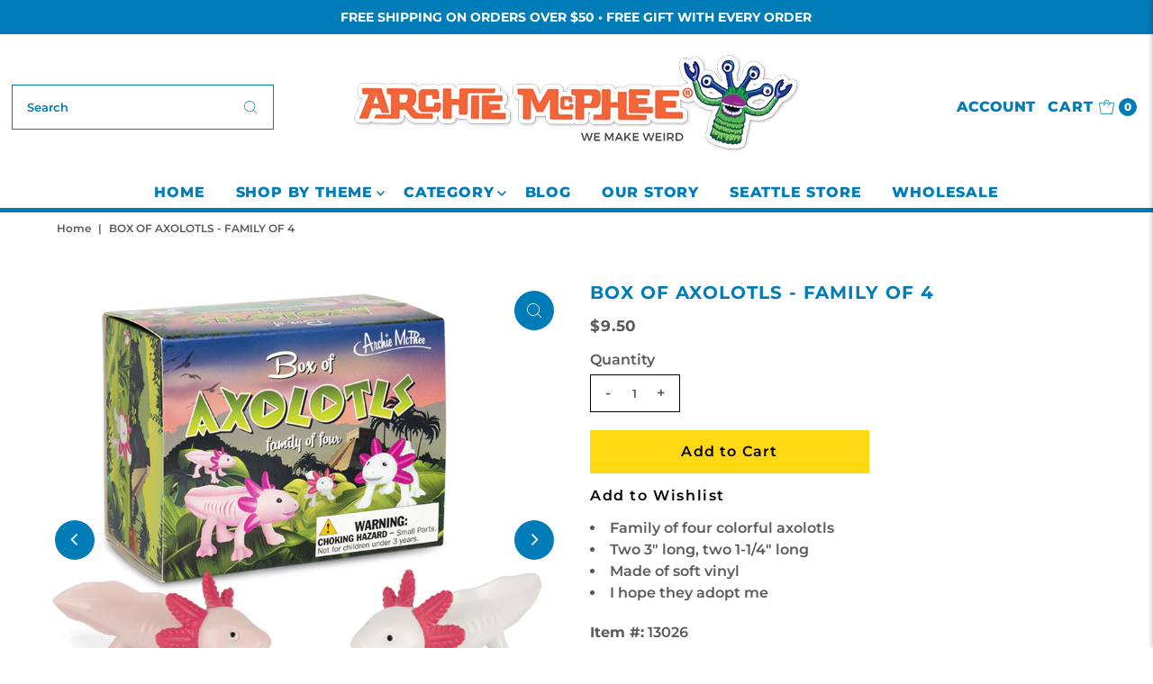

--- FILE ---
content_type: text/html; charset=UTF-8
request_url: https://zooomyapps.com/backinstock/ZooomyBackinStockjson.php?jsonCode=jQuery341027989952074002766_1769813702143&shop=archiemcphee.myshopify.com&product_id=6839946051657&_=1769813702144
body_size: 512
content:
jQuery341027989952074002766_1769813702143({"shop":"archiemcphee.myshopify.com","back_in_stock_text":"Notify Me","add_font_size":"18px","add_border_radius":"0px","add_border_width":"0px","add_border_color":"#FFD814","add_background_color":"#FFD814","add_font_color":"#000000","back_in_stock_width":"310","main_heading":"Notify Me When Back In Stock","sub_heading":"We will notify you when this product becomes available.","main_heading_color":"#0088CC","main_heading_size":"18px","sub_heading_color":"#5A5A5A","sub_heading_size":"13px","admin_email":"","quantity":"0","notify_msg":"Thank you! We will notify you when the item is back in stock.","notify_emsg":"Enter a valid email address.","user_added_css":".zbackinstock__headings .zooomyh3  #zooomyalertemail  {\r\n    border: 1px solid black; }\r\n\r\n#zooomybackinstock {\r\n   margin: 10px 0px  !important;\r\n    width: 310px !important; \r\n    border: none !important;\r\n    text-align: left !important;\r\n    padding: 0 !important;\r\n}\r\n\r\n#zooomyalertbtn {\r\n    padding: 5px  !important; }\r\n\r\n.zbackinstock__headings .zoomyh3 {\r\n    text-align: left  !important; }\r\n\r\n.zheading__text {\r\ntext-align: left   !important;\r\n}\r\n\r\n.zbackinstock__headings .zooomyh3 {\r\n \r\n    text-align: left !important;\r\n}","ccss":null,"email_placeholder":"Enter email...","autoemail":"no","checkdata":0,"shop_token":"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","branding":"","tc_txt":"","znltxt":"I want to receive newsletter updates.","znlsignup":"no","lay":"lay_1","collectionpage":"no","double_opt_enable":"no","double_opt_txt":"I consent to my email being used to notify me.","maillist":"no","fae":"yes","coll_btn_text":"","coll_btn_font_size":"10px","coll_btn_border_width":"0px","coll_btn_border_radius":"0px","coll_btn_width":"","coll_btn_border_color":"#000000","coll_btn_bg_color":"#000000","coll_btn_font_color":"#FFFFFF"})


--- FILE ---
content_type: text/javascript; charset=utf-8
request_url: https://mcphee.com/products/box-of-axolotls.js
body_size: 1337
content:
{"id":6839946051657,"title":"Box of Axolotls - Family of 4","handle":"box-of-axolotls","description":"If you really can choose your family, we choose the Box of Axolotls. It’s the axolotl family you’ve always dreamed of having over for Thanksgiving dinner! This Box of Axolotls contains two large, 3\" long and two small, 1-1\/4\" long axolotls. The colorfully illustrated box slides open like a matchbox, revealing a tiny observation window for watching your axolotls when they’re just hanging out. These tiny drops of adorable are made of soft vinyl and come in two shades.\n\u003cp\u003e\u003cbr\u003e\u003cspan style=\"font-size: x-small;\"\u003eWARNING: CHOKING HAZARD. SMALL PARTS. NOT SUITABLE FOR CHILDREN UNDER 3 YEARS.\u003c\/span\u003e\u003c\/p\u003e","published_at":"2022-09-21T12:00:31-07:00","created_at":"2022-09-19T14:43:36-07:00","vendor":"Archie McPhee","type":"","tags":["All Products","animal","Figurines \u0026 Yard Art","Fun Desk Stuff","Novelties","Stocking Stuffers","Toys \u0026 Novelties"],"price":950,"price_min":950,"price_max":950,"available":true,"price_varies":false,"compare_at_price":null,"compare_at_price_min":0,"compare_at_price_max":0,"compare_at_price_varies":false,"variants":[{"id":40246009102409,"title":"Default Title","option1":"Default Title","option2":null,"option3":null,"sku":"13026","requires_shipping":true,"taxable":true,"featured_image":null,"available":true,"name":"Box of Axolotls - Family of 4","public_title":null,"options":["Default Title"],"price":950,"weight":0,"compare_at_price":null,"inventory_quantity":54,"inventory_management":"shopify","inventory_policy":"deny","barcode":"","quantity_rule":{"min":1,"max":null,"increment":1},"quantity_price_breaks":[],"requires_selling_plan":false,"selling_plan_allocations":[]}],"images":["\/\/cdn.shopify.com\/s\/files\/1\/1365\/2497\/products\/Box-of-Axolotls-1.jpg?v=1665806391","\/\/cdn.shopify.com\/s\/files\/1\/1365\/2497\/products\/Box-of-Axolotls.jpg?v=1665806392","\/\/cdn.shopify.com\/s\/files\/1\/1365\/2497\/products\/Box-of-Axolotls-2.jpg?v=1665806394"],"featured_image":"\/\/cdn.shopify.com\/s\/files\/1\/1365\/2497\/products\/Box-of-Axolotls-1.jpg?v=1665806391","options":[{"name":"Title","position":1,"values":["Default Title"]}],"url":"\/products\/box-of-axolotls","media":[{"alt":"Box of Axolotls toy set featuring four cute vinyl figurines, two large and two small, in light pink and white colors. Product box displays tropical scene with colorful axolotl illustrations. Warning label visible for choking hazard.","id":22090361307209,"position":1,"preview_image":{"aspect_ratio":1.0,"height":800,"width":800,"src":"https:\/\/cdn.shopify.com\/s\/files\/1\/1365\/2497\/products\/Box-of-Axolotls-1.jpg?v=1665806391"},"aspect_ratio":1.0,"height":800,"media_type":"image","src":"https:\/\/cdn.shopify.com\/s\/files\/1\/1365\/2497\/products\/Box-of-Axolotls-1.jpg?v=1665806391","width":800},{"alt":"Adorable family of four pink axolotl figurines in miniature aquatic scene with blue water, green moss, and decorative plants. Two larger and two smaller axolotls showcase the product's cute design and variety of sizes.","id":22090361339977,"position":2,"preview_image":{"aspect_ratio":1.0,"height":800,"width":800,"src":"https:\/\/cdn.shopify.com\/s\/files\/1\/1365\/2497\/products\/Box-of-Axolotls.jpg?v=1665806392"},"aspect_ratio":1.0,"height":800,"media_type":"image","src":"https:\/\/cdn.shopify.com\/s\/files\/1\/1365\/2497\/products\/Box-of-Axolotls.jpg?v=1665806392","width":800},{"alt":"Colorful box set of four vinyl axolotl figurines, including two large and two small, in pink and white colors. Illustrated packaging shows jungle scene with viewing window. Cute collectible toy set for axolotl lovers.","id":22090361372745,"position":3,"preview_image":{"aspect_ratio":1.0,"height":800,"width":800,"src":"https:\/\/cdn.shopify.com\/s\/files\/1\/1365\/2497\/products\/Box-of-Axolotls-2.jpg?v=1665806394"},"aspect_ratio":1.0,"height":800,"media_type":"image","src":"https:\/\/cdn.shopify.com\/s\/files\/1\/1365\/2497\/products\/Box-of-Axolotls-2.jpg?v=1665806394","width":800}],"requires_selling_plan":false,"selling_plan_groups":[]}

--- FILE ---
content_type: text/plain;charset=UTF-8, text/javascript
request_url: https://app.accessibilityspark.com/sessions?shop=archiemcphee.myshopify.com
body_size: -82
content:
// 1769813700865 | archiemcphee.myshopify.com | null | undefined

--- FILE ---
content_type: text/javascript
request_url: https://zooomyapps.com/backinstock/zooomybackinstock.js
body_size: 4993
content:
var zooomyBT= ($js)=>{
		var shop = "";
		var lang_s = "";
		var customer_email = "";
		var customer_name = "";
		var scripts = document.getElementsByTagName('script');
		for (var i = 0, l = scripts.length; i < l; i++) {
			if (scripts[i].getAttribute('data-shop') != null) {
				shop = scripts[i].getAttribute('data-shop');
			}
			if (scripts[i].getAttribute('data-customer') != null || scripts[i].getAttribute('data-customer') != "") {
				customer_email = scripts[i].getAttribute('data-customer');
			}
			if (scripts[i].getAttribute('data-customer-name') != null || scripts[i].getAttribute('data-customer-name') != "") {
				customer_name = scripts[i].getAttribute('data-customer-name');
			}
			if (scripts[i].getAttribute('data-handle') != null) {
				product_handle = scripts[i].getAttribute('data-handle');
			}
			if (scripts[i].getAttribute('data-product-id') != null) {
				bisproduct_id = scripts[i].getAttribute('data-product-id');
			}


		}
				
		if(shop=="")
		{
				shop = Shopify.shop;
	
		}

		//product_id = meta.product.id;
		product_id = bisproduct_id;
		if (product_id == "" || product_id == null || product_id == undefined) {
			product_id = bisproduct_id;
		}

		ZooomyStock(shop, product_handle, product_id, customer_email);

		function ZooomyStock(shop, product_handle, product_id, customer_email) {

			$js.ajax({
				url: "https://zooomyapps.com/backinstock/ZooomyBackinStockjson.php",
				data: {
					shop: shop,
					product_id: product_id
				},
				dataType: "jsonp",
				jsonp: "jsonCode",
				async: "true",
				success: function(jsonData) {
					var shop = jsonData.shop;
					var lang_s = "";
					var back_in_stock_text = jsonData.back_in_stock_text;
					var add_font_size = jsonData.add_font_size;
					var add_border_radius = jsonData.add_border_radius;
					var add_border_width = jsonData.add_border_width;
					var add_border_color = jsonData.add_border_color;
					var add_background_color = jsonData.add_background_color;
					var add_font_color = jsonData.add_font_color;
					var back_in_stock_width = jsonData.back_in_stock_width;
					var main_heading = jsonData.main_heading;
					var sub_heading = jsonData.sub_heading;
					var main_heading_color = jsonData.main_heading_color;
					var main_heading_size = jsonData.main_heading_size;
					var sub_heading_color = jsonData.sub_heading_color;
					var sub_heading_size = jsonData.sub_heading_size;
					var admin_email = jsonData.admin_email;
					var quantity = jsonData.quantity;
					var notify_msg = jsonData.notify_msg;
					var notify_emsg = jsonData.notify_emsg;
					var ccss = jsonData.ccss;
					var email_placeholder = jsonData.email_placeholder;
					var user_added_css = jsonData.user_added_css;
					var autoemail = jsonData.autoemail;
					var send_email = jsonData.checkdata;
					var shop_token = jsonData.shop_token;
					var branding = jsonData.branding;
					var tc_txt = jsonData.tc_txt;
					var lay = jsonData.lay;
					var znlsignup = jsonData.znlsignup;
					var znltxt = jsonData.znltxt;
					var maillist = jsonData.maillist;
					if (Shopify.locale != "") {
						lang_s = Shopify.locale;

					}
					var checktrue = "yes";
					var double_opt = jsonData.double_opt_enable;
					var znlcheck = "";
					var me = "";
					var protitle = "";
					var proprice = "";
					var proimg = "";
					var vnames = "";
					var vtitle = "";
					var variant_img = "";
					var vsku = "";
					var vid = "";
					if (customer_email == "null" || customer_email == null) {
						customer_email = "";
					}
					let product_handleIs=window.location.pathname
					$js("#zooomybackinstock").hide();
					$js.ajax({
						url: product_handleIs + '.js',
						dataType: 'json',
						success: function(cartvalues) {
							protitle = cartvalues.title;
							proprice = cartvalues.price;
							proimg = cartvalues.featured_image;


							$js('<style>share-button.share-button{clear:both;}.product-description.rte, .product-single__description.rte{clear:both;}#zooomybackinstock #zooomyalertemail, #zooomybackinstock #zooomyalertbtn{width:100%;max-width:100%;box-sizing:border-box; margin:5px 0px;text-align:center;}.zbackinstock__headings .zooomyh3{float:left;width:100%;text-align:center; font-size:' + main_heading_size + '; color:' + main_heading_color + ';}</style>').appendTo("body");
							$js('<style>.product-single__description.rte, .product__accordion.accordion { clear: both; }.zheading__text{float:left;width:100%;text-align:center; font-size:' + sub_heading_size + '; color:' + sub_heading_color + '}</style>').appendTo("body");
							$js('<style>#zooomyalertbtn{float:right; width:28%;padding:14px;background:' + add_background_color + '; color:' + add_font_color + ';font-size:' + add_font_size + ';border-radius:' + add_border_radius + ';border:' + add_border_width + ' solid ' + add_border_color + ';}</style>').appendTo("body");
							$js('<style>#zooomybackinstock form{float:left;width:100%;margin:0; padding:10px 0px;}#zooomybackinstock { margin:20px 0px;float: left; width: 100%; border: 1px solid #ededed; text-align:center; padding: 20px; box-sizing: border-box; }#zooomyalertemail {padding: 14px;box-sizing: border-box; float: left; width: 70%; }</style>').appendTo("head");
							$js('<style>#zooomyalertbtn{cursor:pointer;}</style>').appendTo("body");

							if ($js("#zooomybackinstock .zbackinstock__headings").length === 0) 
							{

							$js("#zooomybackinstock").append("<div class='zbackinstock__headings'><div class='zooomyh3'>" + main_heading + "</div><div class='zheading__text'>" + sub_heading + "</div></div>");
						    }

							if ($js("#zooomybackinstock #zooomybisform").length === 0) 
							{						    
							$js("#zooomybackinstock").append("<form method='' id='zooomybisform'><input type='email' name='zooomyalertemail' id='zooomyalertemail' placeholder='" + email_placeholder + "' value='" + customer_email + "'/><a class='zooomybtn zooomybutton' id='zooomyalertbtn'>" + back_in_stock_text + "</a></form>");
						    }
							if (znlsignup == "yes") {
							if ($js("#zooomybackinstock #zooomybisform .zooomyneslettersignup").length === 0) 
							{								
								$js("#zooomybackinstock form").append("<div class='zooomyneslettersignup'><div class='ZbisNewsSign'><input type='checkbox' id='zbisnl' /><label for='zbisnl'>" + znltxt + "</label><span class='clear'></span></div></div>");
								$js('<style>.ZbisNewsSign { float: left; width: 100%; text-align: center; }input#zbisnl { height: 14px; width: 17px; min-height: 0; }.ZbisNewsSign label { display: inline; padding-left: 5px; }.ZbisNewsSign { float: left; width: 100%; text-align: center; padding: 10px 0; }</style>').appendTo("body");
							}
						  }



							if (branding == "yes" && $js("#zooomybackinstock .zbranding").length === 0) {
								$js("#zooomybackinstock").append("<div class='zbranding' style='opacity:1!important;margin:2px 0;display:block!important;visibility:visible!important;font-weight:bold;font-size:14px!important;color:#333!important;float:left;width:100%;padding:5px 0;z-index:initial!important;margin:0!important;position:unset!important;display:block!important;'>Powered by <a style='color:#333;text-decoration:underline;display:inline!important;opacity:1!important;' href='https://apps.shopify.com/partners/zoomyapps' target='_blank'>Zooomy</a></div>");
								setTimeout(function() {
									if (document.querySelector('#zooomybackinstock > div.zbranding').innerHTML === "") {
										$js('.zbranding').replaceWith("<div style='opacity:1!important;margin:2px 0;visibility:visible!important;font-weight:bold;font-size:14px!important;color:#333!important;float:left;width:100%;padding:5px 0;z-index:initial!important;margin:0!important;position:unset!important;display:block!important;'>Powered by <a style='color:#333;text-decoration:underline;display:inline!important;opacity:1!important;' href='https://apps.shopify.com/partners/zoomyapps' target='_blank'>Zooomy</a></div>");
									}
								}, 2000);


							}

							if (tc_txt != "" && $js("#zooomybackinstock #zooomybistc").length === 0) {
								$js("#zooomybackinstock").append("<div style='font-size:12px;float:left;width:100%;padding:5px 0;' id='zooomybistc'>" + tc_txt + "</div>");
							}
							if (jsonData.double_opt_enable == "yes" && $js("#zooomybackinstock .zooomydoubleoptin").length === 0) {
								checktrue = "no";
								$js("<div class='zooomydoubleoptin'><input type='checkbox' id='zooomydoubleopt_Check'><label for='zooomydoubleopt_Check'>" + jsonData.double_opt_txt + "</label><span style='clear:both'></span></div>").insertAfter('#zooomyalertbtn');
								$js('<style>#zooomyalertbtn { opacity:0.6;pointer-events:none;}</style>').appendTo("body");
								$js('#zooomydoubleopt_Check').change(function() {
									if ($js('input#zooomydoubleopt_Check').prop('checked')) {
										checktrue = "yes";
										$js('<style>#zooomyalertbtn { opacity:1;pointer-events:all;}</style>').appendTo("body");
										double_opt = "yes";

									} else {
										checktrue = "no";
										$js('<style>#zooomyalertbtn { opacity:0.6;pointer-events:none;}</style>').appendTo("body");
										double_opt = "no";

									}
								});

							}

							$js('form[action="/cart/add"] select#ProductSelect-product-template').addClass("zooomybisalert");
							$js('form[action="/cart/add"] .Select.Select--primary select').addClass("zooomybisalert");
							$js('form[action="/cart/add"] select.no-js-required, form[action="/cart/add"] select.no-js').addClass("zooomybisalert");
							$js('form[action="/cart/add"] input[name="id"]').addClass("zooomybisalert");
							$js('form .variant-selection select[name="id"]').addClass("zooomybisalert");
							$js('form[action="/cart/add"] select[name="id"]').addClass("zooomybisalert");

							if ($js('.single-option-selector').length == 0) {
								$js('.option-selectors .selector-wrapper select').addClass("single-option-selector");
								$js('form .option-select-input').addClass("single-option-selector");
								$js('.select__select').addClass("single-option-selector");
								$js('select.product-variant-container').addClass("single-option-selector");

							}

							if (cartvalues.available == false) {

								$js("#zooomybackinstock").show();
							} else {
								$js("#zooomybackinstock").hide();
							}

							if (cartvalues.variants.length < 2) {
								if (cartvalues.available == false) {

									$js("#zooomybackinstock").show();
								} else {
									$js("#zooomybackinstock").hide();
								}
								vsku = cartvalues.variants[0].sku;
							} else {


								function getvariant(varid, allvariants) {
									for (i = 0; i < allvariants.length; i++) {
										if (allvariants[i].id == varid) {
											return allvariants[i]
										}
									}
								}
								var vars = [],
									hash;
								var hashes = window.location.href.slice(window.location.href.indexOf('?') + 1).split('&');
								for (var i = 0; i < hashes.length; i++) {
									hash = hashes[i].split('=');
									vars.push(hash[0]);
									vars[hash[0]] = hash[1];
								}
								var checkdata = hash[1];


								function getUrlVars() {
									var vars = [],
										hash;
									var hashes = window.location.href.slice(window.location.href.indexOf('?') + 1).split('&');
									for (var i = 0; i < hashes.length; i++) {
										hash = hashes[i].split('=');
										vars.push(hash[0]);
										vars[hash[0]] = hash[1];
									}
									return vars;
								}
								me = getUrlVars()["variant"];

								if (me == "undefined") {
									me = checkdata;
								}
								if (me == "") {
									me = checkdata;
								}

								if (me == "" || me == "undefined" || me == undefined) {
									if (('select.zooomybisalert').length) {
										me = $js(".zooomybisalert option:selected").val();

									}
									if (me == "" || me == "undefined" || me == undefined) {
										me = $js(".zooomybisalert").val();
									}
									if (me == "" || me == "undefined" || me == undefined) {

										me = $js('.zooomybisalert').find("option:first-child").val();

									}
								}
								if (me != undefined) {
									getvariantid = getvariant(me, cartvalues.variants);

									if (getvariantid) {
										if (getvariantid.available == false) {
											$js("#zooomybackinstock").show();

											vtitle = getvariantid.title;
											if (getvariantid.featured_image != null) {
												variant_img = getvariantid.featured_image.src;

											}
											if (vsku == "" || vsku == undefined || vsku == null) {
												vsku = getvariantid.sku;


											}

										}
										if (getvariantid.available == true) {

											$js("#zooomybackinstock").hide();

										}
									}



								}

								changefunction = ".single-option-selector";
								changeaction = "change";

								if ($js('form[action="/cart/add"]  input[type="radio"]').length) {
									changefunction = 'form[action="/cart/add"]  input[type="radio"]';
								}

								if ($js('.no-js-hidden .product-form__input input[type="radio"]').length) {
									changefunction = 'fieldset.product-form__input input[type="radio"]';
									changeaction = "change";

								}
								if ($js('.variant-wrapper input[type="radio"]').length) {
									changefunction = '.variant-wrapper input[type="radio"]';
									changeaction = "change";

								}
								if ($js('.option-selector__btns input[type="radio"]').length) {
									changefunction = '.option-selector__btns input[type="radio"]';
									changeaction = "change";

								}
								if ($js('.ProductForm__Variants input[type="radio"]').length) {
									changefunction = '.ProductForm__Variants  input[type="radio"]';
									changeaction = "change";

								}
								if ($js('.product-form input[type="radio"]').length) {
									changefunction = '.product-form input[type="radio"]';
									changeaction = "change";

								}

								if ($js('form .swatch__options input[type="radio"]').length) {
									changefunction = 'form .swatch__options input[type="radio"]';
								}

								if ($js('.product__details .product__controls-group button').length) {
									changefunction = '.product__details .product__controls-group button';
									changeaction = "click";
								}

								if ($js('.variant-swatch-king .swatch-selector').length) {
									changefunction = '.variant-swatch-king .swatch-selector';
									changeaction = "change";
								}
								if ($js('.selector-wrapper input[type="radio"]').length) {
									changefunction = '.selector-wrapper input[type="radio"]';
								}

								if ($js('form[action="/cart/add"]  .single-option-selector').length) {
									changefunction = 'form[action="/cart/add"]  .single-option-selector';
								}
								if ($js('.product-single__box variant-radios  input[type="radio"]').length) {
									changefunction = '.product-single__box variant-radios  input[type="radio"]';
								}

								if ($js('.variant-wrapper input[type="radio"]').length && $js('.variant-wrapper .single-option-selector').length) {
									changefunction = '.variant-wrapper input[type="radio"], .variant-wrapper .single-option-selector';
									changeaction = "change";
								}

								if ($js('.ProductForm__Option #Block-variant_picker .Form__Select.single-option-selector').length) {
									changefunction = '.ProductForm__Option #Block-variant_picker .Form__Select.single-option-selector';
									changeaction = "change";
								}
								if ($js('.product__dropdown .input__select-wrapper').length) {
									changefunction = '.product__dropdown .input__select-wrapper';
									changeaction = "click";
								}
								if ($js('variant-selects .product-form__input input[type="radio"]').length) {
									changefunction = 'variant-selects .product-form__input input[type="radio"]';
								}
								if ($js('variant-picker .variant-picker__option input[type="radio"]').length) { 
									changefunction = 'variant-picker .variant-picker__option input[type="radio"]';
								}
		                        if ($js('variant-picker .product-variant-picker__list').length) { 
		                            changefunction = 'variant-picker .product-variant-picker__list';
		                            changeaction = "click";

		                        }
								if ($js('.product-form__controls .product-form__controls-group input[type="radio"]').length) { 
									changefunction = '.product-form__controls .product-form__controls-group input[type="radio"]';
								}
								if ($js('.shopify-product-form .product-options_custom button').length) { 
									changefunction = '.shopify-product-form .product-options_custom button';
		                            changeaction = "click";
									
								}
								if ($js('.prod-vars').length) { 
									changefunction = '.prod-vars';
		                            changeaction = "click";
									
								}	
								if ($js('.swatch-items-wrapper .swatch-element').length) { 
									changefunction = '.swatch-items-wrapper .swatch-element';
		                            changeaction = "click";
									
								}	

				console.log(changefunction);
								$js(changefunction).on(changeaction, function() {

									setTimeout(function() {
										if (('select.zooomybisalert').length > 0) {

											me = $js(".zooomybisalert option:selected").val();
											var vautotitle = $js(".zooomybisalert option:selected").text();
											vtitle = vautotitle.trim();
										}

										if (me == "" || me == "undefined" || me == undefined) {
											me = $js(".zooomybisalert").val();
										}
										if (me == "" || me == "undefined" || me == undefined) {
											me = $js("input[name=id]").val();
										}
		                                if(shop=="toneoptic.myshopify.com")
		                                {
		                                    me = $js(".product-form input[name=id]").val();

		                                }
		                         					

										if (me == "") {
											function getUrlVars() {
												var vars = [],
													hash;
												var hashes = window.location.href.slice(window.location.href.indexOf('?') + 1).split('&');
												for (var i = 0; i < hashes.length; i++) {
													hash = hashes[i].split('=');
													vars.push(hash[0]);
													vars[hash[0]] = hash[1];
												}
												return vars;
											}
											me = getUrlVars()["variant"];
										}


										if (me == "undefined") {
											me = checkdata;
										}
										if (me == "") {
											me = checkdata;
										}
										if (me != undefined) {
											getvariantid = getvariant(me, cartvalues.variants);

											if (getvariantid) {

												if (getvariantid.available == false) {
													$js("#zooomybackinstock").show();
													if (vtitle == "" || vtitle == undefined || vtitle == null) {
														vtitle = getvariantid.title;

													}

													if (getvariantid.featured_image != null) {
														if (variant_img == "" || variant_img == undefined || variant_img == null) {
															variant_img = getvariantid.featured_image.src;
														}

													}


													vsku = getvariantid.sku;




												}
												if (getvariantid.available == true) {

													$js("#zooomybackinstock").hide();

												}
											}



										}
									}, 250);
								});

							}
							if (me == "") {
								me = vid;
							}


							$js('#zooomyalertbtn').click(function() {
								$js("p.zooomystockmsg").replaceWith("<p></p>");
								if (znlsignup == "yes") {
									if (document.getElementById('zbisnl').checked) {
										znlcheck = 'yes';
									}
								}

								var zooomyalertemail = $js("#zooomyalertemail").val();
								$js.ajax({
									url: "https://zooomyapps.com/backinstock/zooomybackinstock.php",
									data: {
										vsku: vsku,
										znlcheck: znlcheck,
										double_opt: double_opt,
										shop: shop,
										product_id: product_id,
										product_handle: product_handle,
										customer_name: customer_name,
										customer_email: customer_email,
										variant_id: me,
										title: protitle,
										img: proimg,
										price: proprice,
										vtitle: vtitle,
										zooomyalertemail: zooomyalertemail,
										variant_img: variant_img,
										lang_s: lang_s
									},
									dataType: "jsonp",
									jsonp: "ZooomyGetDataPage",
									async: "true",
									success: function(njsonData) {
										var already_added = " ";
										already_added = njsonData.already_added;
										
										$js('#zooomybackinstock input[type="email"]').val('');

									if ($js("#zooomybackinstock .zooomystockmsg").length === 0) {


										if (njsonData.emailcheck == "Valid") {
											$js("#zooomybackinstock").append("<p class='zooomystockmsg'>" + notify_msg + "</p>");

										}
										if (njsonData.emailcheck == "Invalid") {
											$js("#zooomybackinstock").append("<p  class='zooomystockmsg'>" + notify_emsg + "</p>");

										}

										if (already_added == "" || already_added == undefined) {} else {
											$js("#zooomybackinstock").append("<p  class='zooomystockmsg'>" + njsonData.already_added + "</p>");

										}
									}
									}
								});


								if (maillist == "yes") {
									var zooomyalertemail = $js("#zooomyalertemail").val();

									$js.ajax({
										url: "https://zooomyapps.com/backinstock/klaviyo/ZooomyFrontendAjax.php",
										data: {
											znlcheck: znlcheck,
											customer_email: zooomyalertemail,
											customer_name: customer_name,
											shop: shop,
											product_title: protitle
										},
										dataType: "jsonp",
										jsonp: "ZooomyGetMail",
										async: "true",
										success: function(mailJsonData) {

										}
									});
								}


							});
							document.addEventListener('keypress', (event) => {
								if (event.target.id === 'zooomyalertemail' && event.keyCode === 13) {
									const input = event.target;
									event.preventDefault();
									event.stopPropagation();
									const button = document.getElementById('zooomyalertbtn');
									if (button) {
										button.click();
									}
								}
							});


							if (autoemail == "yes" && send_email > 0) {
								var allv = [];

								for (i = 0; i < cartvalues.variants.length; i++) {
									if (cartvalues.variants[i].available == true) {
										valv = cartvalues.variants[i].id;
										allv.push(valv);
									}
								}

		                        if(jsonData.fae=="yes")
		                        {
								if (allv.length === 0) {

								} else {

									$js.ajax({
										url: "https://zooomyapps.com/backinstock/send-mail/zooomy_email_check.php",
										data: {
											shop: shop,
											product_id: product_id,
											product_handle: product_handle,
											variant_id: allv,
											title: protitle,
											img: proimg,
											shop_token: shop_token,
											lang_s: lang_s
										},
										dataType: "jsonp",
										jsonp: "ZooomyAutoEmail",
										async: "true",
										success: function(njsonData) {

										}
									});
								}
		                    }

							}
						}

					});

					$js('<style>#zooomybackinstock > div{display:block!important;}</style>').appendTo("body");
					$js('<style>' + ccss + '</style>').appendTo("body");
					$js('<style>' + user_added_css + '</style>').appendTo("body");

				}

			});

		}
}

  function reqJquery() {
    if ("undefined" == typeof jQuery || !jQuery || (1 === parseInt(jQuery.fn.jquery) && 11 > parseFloat(jQuery.fn.jquery.replace(/^1\./, "")))) {
        var o = document.getElementsByTagName("head")[0],
            t = document.createElement("script");
        (t.src = "https://cdnjs.cloudflare.com/ajax/libs/jquery/3.6.1/jquery.min.js"),
            (t.type = "text/javascript"),
            (t.onload = t.onreadystatechange = function () {
                t.readyState ? ("complete" !== t.readyState && "loaded" !== t.readyState) || ((t.onreadystatechange = null), zooomyBT(jQuery.noConflict(!0))) : zooomyBT(jQuery.noConflict(!0));
            }),
            o.appendChild(t);
    } else zooomyBT(jQuery);
}
typeof meta !="undefined"  && "product" == meta.page.pageType ? setTimeout(reqJquery, 600) : reqJquery();

--- FILE ---
content_type: application/javascript; charset=utf-8
request_url: https://searchanise-ef84.kxcdn.com/preload_data.0p8y4J0G3u.js
body_size: 11940
content:
window.Searchanise.preloadedSuggestions=['candy canes','finger puppets','itty bitty','rubber chicken','action figures','christmas ornament','bigfoot products','stocking stuffers','air fresheners','finger hands','christmas ornaments','big foot','squirrel feeder','candy cane','crazy cat lady','air freshener','strange friends','all products','bigfoot pocket journals','obvious plant','bacon products','action figure','finger monsters','surprise box','band aid','glow in the dark','tiny hands','finger puppet','for halloween','rubber duck','googly eyes','squirrel underpants','animal masks','wallingford beast','mystery box','jp patches','for christmas','wrapping paper','gift card','gift wrap','white elephant gifts','edgar allan poe','cat lady','wind up toys','tin foil hat','archie mcphee','finger feet','uff da','emergency underpants','lunch box','horse head mask','wind up','ruth bader ginsburg','rubber chickens','bulk box','playing cards','kitty cuddle costumes','jokes pranks and gags','t shirts','enamel pin','strange pins','pickle candy cane','instant underpants','jane austen','instant audience','devil duckie','crazy cat lady action figure','punching puppets','lip balm','auto sunshade','gift box','super sale','hot dog','hander pants','rosie the riveter','our mystery box','señor misterioso','stress tardigrade','rubber duckies','finger tentacles','school and office','mac and cheese candy canes','office possum','furry bones','super awesome surprise bag','bobble head','inflatable turkey','zombies and monsters','car sun shade','enamel pins','lunch boxes','super awesome','horse head squirrel feeder','whoopee cushion','bacon candy canes','plague doctor','christmas sweater','gag gift box','disappointed sigh','librarian action figure','blob fish','racing babies','stress relief','tree topper','on sale','jigsaw puzzle','unicorn mask','fez hat','finger hands for finger hands','shakespearean insult bandages','grump notebooks','emergency goat','sound maker','car freshener','lucky take-out surprise','gift bag','emergency button','key chain','cat bonnet','happy axolotls','coloring books','parasite pals','dashboard wiggler','the scream','cat hat','miniature figurines','noise maker','star trek','finger monster','surprise treasure box','racing possums','modest urn','emotional support chicken','small toys','fake mustaches','santaur ornament','banana slug','cat mask','party lights','krampus ornament','sunny the blobfish','pigeon mask','abraham lincoln','box of stuff','the cubes','dress up','face mask','eye glasses','horse head','dr who','halloween costumes','coffee mug','emergency cat','murder of crows','dill pickle candy','white elephant','post cards','super awesome surprise box','possum things','emergency googly eyes','stocking stuffer','mac and cheese','board games','tea infuser','night light','itty bitty rubber chicken','horse mask','dashboard jesus','bacon candy','emergency sounds','narwhal unicorn','inflatable tiara','goth cats','punching puppet','stress manatee','order a catalog','finger hand puppets','mustache party','mystery gift','sun shade','devil duckies','finger hand','punching nun','t shirt','coffee can urn','new products','temporary tattoo','krampus sweater','super awesome cards','super awesome surprise','sigmund freud','monster women','meditating bigfoot','pickle candy','dog toys','glow cats','nose pencil sharpener','party hats','lapel pins','star wars','coloring book','devil duck','weird stuff','flaming reindeer','yodelling pickle','gag gift','sleep mask','tardigrade ornament','fun desk stuff','squirrel underwear','key ring','j.p patches','top hat','electronic sound maker','big foot products','hand puppets','fridge magnet','public toilet survival kit','strange friends action figures','meat parade','pug in a peanut','thumb hat','toothpick bird','man hands','jigsaw puzzles','cake topper','finger pupp','possum in a peanut','bag of','gag gifts','bacon toothpaste','tiki mug','lobster claws','magic ball','itty bitty gargoyles','tooth paste','jesus bandages','unicorn horn','gift certificate','finger cats','nancy pearl','less talk more monkey','hula girl','box of mystery','go to hell','games and puzzles','giant pencil','ear guards','dill pickle candy cane','tiny treasures','treasure box','birthday gifts','pull back','dashboard buddha','plastic animals','fly widow','the office','christmas tree','clamdy canes','racing roaches','car shade','de de','garden gnomes','finger cat paws','pencil toppers','bigfoot air freshener','bird feeder','bigfoot socks','william shakespeare','books and literary','back scratcher','ketchup candy cane','holiday lights','inflatable toast','gift cards','sloth socks','luggage tag','brain mold','jesus christ','office axolotl','chicken mask','unicorn squirrel feeder','monster finger puppets','bacon bandages','bandages abraham','emily dickinson air fresheners','mr bacon','pillow covers','emergency yodel','doctor who','squeeze toy','giant lobster claws','hell is other people','duck feet','handerpants gloves','funny gifts','in a peanut','j p patches','valentines day','wind ups','crow mask','space needle','meditating mushroom','trading cards','opera corn','rotisserie chicken candy canes','chattering teeth','cocktail accessories','tiny figures','tin foil hat cats','ugly christmas sweater','sense of humor','bacon air freshener','water bear','librarian party','emergency chicken','uff da socks','car full of cats auto sunshade','go to hell game','accoutrements figure','santa hat','coffee cup','car stickers','banana slug mask','corgi dogs','poo products','mini figures','fried chicken candy','shot glass','pencil sharpener','wine stopper','jingle butts','tee shirt','oil paintings','chinese take-out','wedding cake topper','switchblade spork','mini mushrooms','box of fun','baby gifts','googly eyes glasses','tiki mugs','little hands','fathers day','kale candy canes','moth man','ice tray','tardigrade stress','pocket rubber chickens','popping thing','last supper after dinner mints','racing cats in boxes','head mask','glass ornaments','birthday cards','monkey fez','pig mask','ice cream','man bun','in a can','wall art','cthulhu christmas','krampus scarf','shakespearean insult gum','for cats','face masks','disguise glasses','splat possum','emergency affirmation button','find sasquatch','racing cats','cowgirl notebooks','plastic baby','decorate for halloween','pug mask','night lights','cat costume','body parts','can cooler','slicey the pig','mini hands','world\'s smallest','christmas stocking','merry krampus','crazy cat','tin foil','ornaments monster','indian poster','emergency bigfoot','crazy cat lady game','tiny box','jar of toys','costume halloween','christmas ornament jp patches','greeting cards','don\'t trumps','dill pickle','ice cube','guinea pig','random box','plastic ants','dissent mints','rubber duckie','party rats','animal mask','5 or less','finger sporks','switch blade comb','archie mcphee accoutrements','office monkey','party favors','dog mask','black cat','cat paw','boxing puppet','tiny hands for tiny hands','brain gelatin mold','pizza candy','duck mask','finger crows','cat paws','marian the librarian','emotional support','cat astronaut','christmas wrapping paper','sloth nurse bandages','hand puppet','deluxe rubber chicken','emergency cat sounds','noise buttons','cat head','starter kit','kitty cuddle','masks animal','small hands','door mat','axolotls bulk','oil cloth','super surprise','rbg stuff','emergency goat sounds','high five','existential items','gift bags','monster ornaments','nancy pearl action figure','sense of humor box','middle child mints','squirrel in underpants','tiny hand','hairless hugo','jane austen action figure','sandwich bags','racing sloths','instant underwear','pirate hat','glow dogs','cleaning kitties','board game','candy candy','goth cat','blobfish fish','baby worm','last supper','handi panda','emily dickinson','car air freshener','cowboy hat','squeeze toys','cat scarf','quality dashboard hula','ketchup candy','mystery box of stuff','car full of bees','what we do in the','funny things','bigfoot ornament','cat coin purse','giant googly eyes','grab box','you are awesome','cocktail drink elephant','pickle candy canes','fly swatter','handi squirrel','sloth mask','tarot cards','one day sale','geek pen','cat hats','jelly beans','freeloader fork','flavored candy canes','emergency horse','luggage tags','super awesome box','surprise boxes','groaning blobfish','cupcake toothpaste','bow tie','cat tiki','pink elephant','tiki cocktail','council of monsters','light up','get well','horse handicorn','lunch lady','and star','emergency crow','gift boxes','fortune cookie','free sticker','ruth bader','gravy candy','octopus tentacles','rat mask','fried chicken','crime scene','play set','wolf mask','take out','thanksgiving gumballs','candy tin','tardigrade air freshener','hand soap','meditating squid','stress turkey','cat magnets','gnarly teeth','wrapping paper book','emergency monkey','rosie the riveter action figure','bibo click','old man','goat noisemaker','edgar allan poe sweater','sugar skull','emergency unicorn','nikola tesla socks','donkey cigarette dispenser','bacon ornament','fake teeth','catapult device','super awesome trading cards','bird mask','mini decorations','santa possum','nuns around','vegetable candy','blow up','zombie finger puppets','goat sound','yodeling pickle ornament','lord of the rings','whoopee cushions','existential coloring book','cowgirl bandages','unicorn discovery kit','cupcake mints','rubber rat','cone kitty','switchblade comb','how did the chicken cross the road game','formal handerpants','vinyl stickers','opossum for','strange pin','box of','racing reapers','bob ross','shows entertain','middle child','salt and pepper shakers','our box','pizza candy canes','prank gift box','uff da bandages','tote bags','oil painting','chicken feet','surprise bag','string light','pillow cover','squirrel mask','deluxe finger monsters','cat cult','inflatable beard','hard candy','bravery bandages','praying mantis mask','banana slug ornament','tongue scraper','introvert notebooks','cat buddha','indian posters','bacon soap','bigfoot action figure','doll parts','shark head','emergency yodel button','gifts under 5','fly widow game','chicken candy canes','party frogs','air fresh','b movie','bobbing heads','nightmare before christmas','art supplies','voodoo doll','cryptids usa','stupid gifts','car air fresheners','giant plastic ear','turkey hat','lip products','tv dinner','tiny box of','favorite child','cowgirl lunchbox','mr t','rotisserie chicken','pagan breakfast god mask','answer button','propeller beanie','loving friends','auto shade','showers cover','emergency underwear','key covers','jokes and pranks','pickle bandages','plush toy','dental floss','pho candy canes','boy band cats','handi cat','day of the dead','small vinyl','halloween masks','bibo ornament','santa sasquatch','metal lunch boxes','grump notebook','gertrude ornament','senor misterioso glow in the dark','cat head squirrel feeder','existentialist gum','plastic babies','pet urn','passover plagues','wind-up toys','and pi','magic tricks','loving friends kitty cuddle costumes','macaroni and cheese canes','inflatable unicorn horn cats','high five this sign','glass ornament','bat mask','pug dog','push pins','christmas tree topper','window shade','men\'s clothing','dog toy','no face','hot dogs','splat frog','cat puppet','pietro ramirez','tiny feet','happy birthday','ice cube tray','popping things','pickle fingers','plastic jesus','itty b','stuffed toy','miniature people','king crown','holy toast','easter bunny','affirmation button','far from the','squishy hedgehog','self esteem coloring book','box of awesome','seagull mask','gift tag','top sellers','magic 8 ball','baby face','fortune cards','itty bitty rubber chickens','big foot foot','gnome squirrel feeder','screaming figure','christmas cards','itty bitty trash','turkey products','dog lady','lunch disguise sandwich bags','joy buzzer','angry scotsman','cat ornament','big foot action figure','april fools','sun glasses','dress up squirrel','hot dog candy canes','cryptozoological specimens','archie mcphee starter kit','band aid strips','mac and cheese candy cane','we can do it','sloth nurse','pet stuff','grump socks','ugly sweaters','mac and cheese candy','itty bitty aliens','boxing puppets','bigfoot sweater','axolotl office','prank posters','red wig','snake in','eyeball ornaments','jane austen items','ha ds','note books','gag box','jp patches ornaments','groucho glasses','cat sunshade','camping frogs','trick of the day','bubble gum','unicorn bandages','sticker sheet','finger rats','beard guards','embroidered patch','kale candy','underwear gloves','praying mantis','rubber chicken ornament','bacon mints','fidget intestines','bendable party mustache','bigfoot research kit','emergency chicken sounds','star trek action figures','meh ornament','eyeball finger puppets','thank you','gravy candy canes','fish head','giant bug','glow in the dark finger hands','christmas sale','dress up pickle','underpants wallet','pressed penny pocketbook','emergency affirmation','fake food','christmas tree ornaments','cat ears','adult novelties','creepy clown','pressed pennies','welcome mat','finger capybaras','led lights','grim reaper','boo boo kisses bandages','best sellers','gin and titonic ice cube tray','santa pigeon','drink markers','seattle souvenir','slug mask','cat air freshener','meditating axolotls','party hat','rubber chicken socks','go to hell the game','mystery gift box','alien sunglasses','blobfish ornament','gummy meat','liquid cats','golden girl','secret cat cult','candy in tin','rainbow finger hands','pocket protection','styrofoam head','lobster candy','super awesome postcards','eyeball ball','car accessories','squishy bigfoot bff','pocket journals','rbg nodder','of cards','ruth bader ginsburg collar','atheist stocking','finger unicorns','nose and glasses','car sunshade','awesome surprise box','squeak pickle','therapeutic mushroom','beard of bees','ultimate geek pen','for the home','virgin mary','cat butt','eye ball','finger squirrel','temporary toupee tattoos','splat animal','cigarette dispenser','finger zombies','yo yo','glow in dark','great philosophers','archie mcphee t-shirt','bunny rabbit','jumbo magnets','pizza rat','wind-up lederhosen','thumb hats','tin box','itty bitty bigfoot','goat mask','car full of squirrels','dear leader','champion rubber chicken','car window','creepy horse head','bacon lip balm','elf ears','office animal','reboot charm','self esteem','oven mitt','finger cat','itty bitty tools','t re','robot toy','lederhosen unicorn','goth cat ornament','shakespeare punching','rbg bobblehead','weird candy','lobster mask','ugly sweater','jar of stuff','screaming chicken','garden gnome','monster woman','sardine candy canes','squeeze stress','mood ring','yard art','bacon toothpicks','biggest and loudest rubber chicken','chicken candy','bad candy','last and','cotton candy','funny gift','cat toy','narcissist notebooks','racing rubber chickens','green finger tentacles','cat hands','green cthulhu','finger bats','racing tardigrades','buddha cat','over the hill','desktop drum set','lucky cat','senor glow misterioso','pickle ornament','cat car shade','meh socks','bad hair day','gag gift boxes','santa possum ornament','macaroni and cheese','the office cubes','racing cats in sacks','rubber chicken keyring','cat tin foil hat','hawaiian tiki','bathroom articles','easter gifts','go go gargoyle','disguise costume','finger squirrels','glow in the dark chicken','atheist ornament','squirrel ornament','stress toys','tube of','possum candy','sarcastic applause','cute axolotl','poison dart frogs','i love socks','dashboard hula','squirrel feeders','bigfoot basecamp','raccoon buddy','horrified movie victims','postcards book','ear buds','pressed penny','tiny rubber duckie','were wolf','finger hands for finger hands?aff','styrofoam cat head','fortune teller','gravy fountain','gift card 50.00','possum candy canes','socks all','toilet seat','finger brains','bigfoot pocket journal','wine bottle stopper','pencil topper','fez monkey','birthday candles','safety fez','jelly fish','chinese take out','liquid ass','office squirrel','bacon scarf','monkey charm','zombie sleep mask','hand pug','coffee can','trash can','brain mold right and left hemisphere','religious figure','bat air freshener','candy can','despair pennant','parking space goddess','kid gifts','lucky take out surprise','zen bigfoot','popping eye-popping','cat sounds','miniature golf','gift certificate delivered','fidget toys','instant audience sounds','yodel button','ugly dolls','jingle butts ornaments','fancy foil','finger hooks','latex mask','antisocial media notebooks','gas mask','religious contemplation','pickle air freshener','dissent air freshener','literary figures','tentacle mustache','capybara in a peanut','jello mold','fly undertaker','giant hands','clock with','super awesome fortune cards','finger possums','santa pigeon tree topper','finger hat','boxing kangaroos','handicat soft','burt reynolds','coffee candy canes','itty bitty cats','poker chips','party stuff','crowned critters','squirrel sunshade','inflatable chicken','note book','crime scene tape','famous alien creation','derpy cat','itty bitty crows','finger looks','strange things','santa ornament','hand finger puppet','crow girl','catapult gag gifts','all costumes','valentine card','unicorn finger puppets','you\'re the star','hot dog homestead','fact machinery','audience noisemaker','dress up magnets','santaur christmas','under pants','mac n cheese candy canes','toy animals','itty bitty balloon animals','coal candy canes','finger hands and finger feet','itty bitty axolotls','jesus figure','storage box','no button','classical music','pop up','hamdy canes','sell your house kit','sleep masks','howling wolf mask','foil hat','yodeling pickle','racing snails','awesome box','mini rubber chicken','temporary tattoos','historical figures','introvert ornament','ouija board','grow a','albino bowler','skeleton scarf','pug head ornament','itty bitty bones','ketchup candy canes','chicken game','illuminati storage','stress possum','metal tins','bag of cats','pickle mints','wedding topper','cat stuff','nikola tesla','joke gifts','bacon wallet','emergency sound','set of 4','balloon animals','worlds smallest underpants','our most','literary gifts','toast mattress','meat puzzles','mansplaining mints','gift tags','beethoven nodder','vulture ornament','tiny toys','tree ornaments','bigfoot bandages','catalog order','funny squishy','squirrel finger puppets','sunshade auto','table cloth','corgi finger puppet','raccoon mask','saint joseph','mona lisa','greeting card','bacon candy cane','place mat','science fiction','vintage postcards','horse hooves','participation award','bandaid bulk','blind box','lunch bag','video game','hand finger puppets','gingham kitty dress','halloween year-round','yodeling pickles','meditating mushrooms','clam candy cane','racing cat','bah humbug','nancy pearl librarian','cell phone','travel accessories','devil duck bath mat','shark attack','rat racers','tattoos in tin','emily dickinson air freshener','olive loaf','finger pigs','dashboard hula girl','car full of aliens auto sunshade','finger puppets bulk','cleaning cats','polar bear','emergency monkey sounds','shrunken heads','bath mat','grumpy notebooks','bibo oil','yeti ornament','of tiny treasures','accoutrements handerpants','salt and pepper','creature from the','hand squirrels','party favor','party supplies','chinese food container','pocket rubber chicken','new year\'s eve','dart in','who would buy this','leech bandage','shock pen','tapir socks','cat bowtie','dashboard monster','white elephant gift wrap','bacon gumballs','pho candy','tv tray','car fresheners','lunch meat notebooks','sound buttons','bacon watch','existentialist ornaments','mini finger hands','bull dog','plastic toys','crazy dog lady','cold war','finger claws','good and bad candy','cat masks','finger spork','deer mask','itty bitty critters','thank you cards','survival kit','lucha libre','christmas card','nun puppet','chicken hat','creepy horse man','racing chickens','fingers puppets','emergency sock','elephant cocktail','plastic hut','post it','bacon floss','eye mask','pickle socks','porcelain head','jack skellington','guinea pig mask','atheist socks','tin foil hats','mini rubber chickens','shakespearean insult','racing possum','gnome hat','magic box','geek gifts','eagle mask','owl mask','tin hat','light string','corn dog','dress up bigfoot','gifts for men','godzilla movie','emergency horse noisemaker','pee wee','bald bigfoot','st clare','cat finger','finger raccoons','dissent socks','bacon bandaid','public toilet','drink marker','flavored toothpicks','possum ornament','prank box','little undertaker','stress ball','despair ornament','chandelier 3d air freshener','finger lobster claws','car full of cats','finger slugs','baby hands','super hero','hawaiian clothes','adhesive bandages','stress mushrooms','tv dinner tray','gift puzzle','fun gadgets','cat pin','meh bandages','card game','you are awesome button','safety monitor','hats for dogs','bobble jesus','brain finger puppet','you grab','uff da air freshener','cat toys','hand sanitary','unicorn scarf','uf da','black cats','pickle playing cards','toilet seat cover','rubber chicken finger puppet','murder of crows figures','jar of','lucky mojo','room curtain','underpants gloves','animal head','glow in the dark finger monster','shrunken head','stylish mustaches','science kit','chicken head','easter island','unicorn socks','bigfoot scarf','finger bulk','glow cat','fat spray','lovecraftian horror','itty bitty chickens','plastic rats','nose sharpener','squirrel in underpants air freshener','abe lincoln','bigfoot lunchbox','hairless cat','rest in coffee can','switchblade mustache comb','monster ornament set','hypno glasses','wasabi candy canes','free gift','trophy kit','bacon purse','golf course','black light','weird products','bigfoot finger feet','halloween costume','elephant mask','grumpy frog','rubber chicken pin','emergency crow sounds','car sun shades','seattle socks','wonder woman','baby shower','narcissist soap','bigfoot puzzle','pocket protect','party frog','alien finger hands','bacon stocking','council of monsters playing cards','dad gifts','bigfoot mints','home decor','mac & cheese candy canes','monster finger','archie\'s attic','captain\'s hat','punctuation ornaments','mr roger','hot dog candy','crab claws','pigeon in a peanut','new year','3d bee air freshener','playing card','wizard hat','mac n cheese','small animals','roaches plastic','cat eye glasses','contact us','wind up high five','cat finger puppets','desk toys','photo prop','super librarian','easter eggs','candy box','bigfoot shirt','i love cats','garbage cans','communist buttons','yuji pigeon','hand centaur','bigfoot playing cards','pen is','bald eagle','thanksgiving candy','itty bitty hands','music shirt','has masks','paper placemats','angry scotsman mints','cat shade','awooga eye popping glasses','squirrel coffee','car accessory','soft vinyl','geek ball','cat cards','key chains','krampus socks','cat in','bacon balm','red nose','slug stampede','skull teapot','cat costumes','emergency bowtie','chicken sounds','mushroom air freshener','generic playing cards','the scream bandages','bird finger puppets','peanut butter','narwhal horn','wet food joyride','cupcake floss','father\'s day','birthday card','french bulldogs','last supper placemats','googly eye','funny gift for','beer bottle','the scream electronic','hot sauce','cat pillow','cat ust','tiny hat','bacon magnet','cthulhu charm','zombie horse mask','world’s smallest','dancing lederhosen','bigfoot bandana','insects every','gift tag stickers','peppy pigeon','jackalope nodder','uh oh emergency underwear','plague doctor mask','stress toy','for cat','squirrel air freshener','glow chicken','racing blobfish','christmas frogs','sloth scarf','wind up toy','finger cat paw','from hawaiian','finger tardigrades','wasabi candy','pull back racers','finger puppet hand','good luck','itty bitty mushrooms','emergency self-esteem kit','unicorn head','narwhal horn candy','bandage strips','remote control','puzzle box','happy hot dog ornament','pop it','anime eyes','game of','model kit','squawking pigeon','or you','finger underpants','emotional support vest','gummy candy','bendy sour pickle','cricket sounds','corn hole','funny glasses','santa dreidel','wizard cat','deluxe disguise glasses','unicorn notebooks','cats in boxes','tissue box','angry set','book smeller','bow ties','mustache ornament','art posters','mothman pin','squishy finger puppet','metal sign','cryptozoological vinyl','bulk tiny','giant wooden pencil','final notes','cake candelabra','the scream figure','shirt isn\'t','itty bitty city critters','stress werewolf','cat products','world best teenager','sasquatch super-fan','possum air freshener','itty bitty trophies','king fu','head masks','itty bitty corgis','pregnancy test','key caps','pens finger','mens socks','gift for mom','toothpick dispenser','poe sweater','itty bitty crowns','favorite insects','jane austen tattoos','grump soap','crazy gifts','christmas hat','office cubes','full body suit','the punching nun','hell money','cat eyes','saint of','chicken socks','duck feet finger','rubber chicken bandages','shop all','graduation gifts','hand squirrel','purrrly kitty in a box','assortment boxes','itty bitty body parts','squirrel in underpants ornaments','cat unicorn horn','flying spaghetti monster','christmas sweaters','plastic people','cat wine stopper','chicken face masks','car sun','city critters','emergency bigfoot noises','edgar poe','alien hands','emergency self-esteem','black and white finger monsters','super awesome gift card','embroidered patches','farm animals','spoon rest','itty bitty wizards','unicorn ornament','mushroom canes','finger puppet finger cats','eye tape','monster socks','unicorn mints','hand underpants','kitty playing cards','daily disappointments','charles darwin','dashboard cat buddha','mini chickens','smile face','bowling alley','merry christmas frogs','mini pranks','old lady','loch ness monster','crab claw','awesome cards','office bigfoot','bigfoot pin','kids stuffer','art deco','archie attic','gift set','slice in','loch monster','penny press','right finger hands','parasite products','racing toys','tea cups','valentine\'s day','rubber hands','butter candy canes','cat ornaments','dash board','tiny things','halloween ornaments','unicorn lunchbox','albert einstein','renaissance kitty','slap bracelets','take out box','leech bandages','new years','air horn','iron on patches','van gogh','can of nuts','nancy pearl librarian action figure','spy pen','make up','rubber chicken museum','rubber chicken playing cards','christmas hats','squirrel head','peanut cars','derpy cat ornament','unicorn notebook','mini garden birds','cat unicorn','rosie the riveter dashboard','cowgirl lip balm','pickle jelly beans','cupcake bandages','baby raccoon buddy','free stickers','car full of','prism light','in tin','kindergarten teachers','bald head','gum balls','skeleton air','panda suit','funny tea','cat notebook','mallard duck mask','killer bees','plague doctor socks','christmas pickle','every thing','grump scarf','corn multi-tool','side show','smoking donkey','strange friends?aff','business men','christmas gifts','big pencil','space alien','water toys','mac & cheese','bacon gift wrap','giant ear','human anatomically','mother\'s day','gift alarm','finger unicorn','monster bandana','inflatable unicorn horn for cats','bacon beans','finger tentacle','bald cap','neck tie','mystery of','cryptozoological figure','dashboard pug buddha','kitty dress','surprise treasure boxes','holiday sweater','eagle talons','steam punk','ruth bader ginsburg air freshener dissent','illuminati air','emergency replacement sock','bah humbug candy cane','christmas candy','big the foot','astrology candy','x ray','cowboys and','cow girl','fling chicken','modest pet urn','cow mask','wizard of','ornaments unicorn','serving tray','bed bug','bendy rubber chicken','iron on','cat fingers','mysterious box of mystery','finger geckos','rbg novelties','squawking rubber chicken','tardigrade night light','women socks','elf on the shelf','be kind','pin up','brain mold gelatin','handisquirrel squirrel','hard hat','unicorn head squirrel feeder','opossum in a','box of axolotls','kitchen articles','the cubes the office','hippo attack mug','happy axolotl','bee pin','king trumps','walrus mask','macho tissues','finger meerkats','sugar skulls','christmas tree ornament','scream bandages','car full','pickle cards','crazy cat lady socks','wind up pigeon','traffic cones','rage figure','itty bitty vampires','cat monk','drinking chicken','hanukkah santa','itty bitty snails','knit hat','ninja turtle','bath tub','head bands','finger pigeon','r c','bacon mustache','dill pickle candy canes','tiny life','finger owls','crazy cat lady bandages','dark skin','duct tape','trash panda','pigeon head','play food','rosie the riveter lip balm','lil devils trick','bull doggies','glow stick','garden birds','safety vest','octopus porcelain mug','cat socks','racing crows','dashboard cat','paparazzi figure','dove mask','opossum in','shopping bag','hell is other people socks','cthulhu christmas sweater','grumpy old','bag of stuff','dad jokes','introvert mints','roscoe pug','laboratory decor','dashboard genius','ass hat','great philosophers coloring book','finger hands bulk','instant beach','baseball cap','sour cream and onion canes','finger toys','monster claws','rubber chicken puzzle','fantastic finger monsters','rubber chicken sunshade','christmas tattoos','3d air freshener','lunch meat','emergency underpants disposable','world largest','itty bitty blobfish','dog costume','punching cat','bibo painting','seven deadly sin','air freshen','a to give','movie victims','phone case','sale items','tote bag','pop cam','nose puppet','holiday for the','journal notebooks','hat for cat','music box','nick and mortaring','flavored candy','flavored toothpaste','cat in a can','tesla coil','cat and me','king king','racing babies box','what would bigfoot do','dress up shakespeare','bat cat','wine bottle','funeral potatoes','gifts for','mugs cat tiki','get well soon','halloween candy','squirrel car sunshade','boy band','led string light','pickles candy','rubber chicken mask','small plastic','magic cat','bacon game','political statement','pi cake pan','little devil','snake in a can','lobster claw','handicorn finger puppet','valentines cards','two baby','award ribbon','animal puppets','clothing patches','santa hats','world\'s largest underpants','statue of','krampus air freshener','box o fun','pig feet','love note','latex masks','shrimp clips','coin purse','cat shirt','handi horse','bee beard','polar bear costume','tiny finger hands','tin toys','chicken costume','cat hand puppet','sailor hat','tattoo party','prank kit','finger paws','i love','french fry','finger axolotl','dissent ornament','first aid','human anatomy','glass tree ornaments','finger goats','plastic ear','bacon tape','monster cards','cat window','emergency santa kit','small dice','rubber chicken air freshener','gummy bacon','rubber mask','giant eyes','classic disguise','gift wrapping','stress cat','holiday cards','mustache comb','stretchy alien','cat box','human brain','horror movie','cultured corgi','chicken suit','strange friends action','wasabi toothpaste','cat wizard','giant lizards','fun on the','push pin','fingerless gloves','bacon jelly beans','astronaut ice cream','our yeti','rocket launch','jinx removing spray','bath toys','loving friends kitty cuddle','blue q','crazy cat lady board game','lunch bags','gun with','medical-themed anthropomorphized','little toys','krampus stocking','business card','cat dress','car of','pickle candy in tin','or ament','jesus action figure','glass tube','dashboard eyeball','3d bat air freshener','unicorns things','squirrels in underpants','vinyl dashboard cat buddha','surprise popping alley cat','dragon skeleton','miracle jesus','rubber duckies for','stress mushroom','support chicken','propeller hat','rabbit costume','toy explosion puzzle','monster ornament','popping possum','pretend food','krampus candy canes','phone stand','bacon gifts','bride and groom','yodeling christmas pickle','art in the dark','big ears','candy corn','in a tin','archie mcphee instant underpants','insult gum','atheist christmas','bigfoot sounds','christmas paper','fish mask','snapping gum','dog hat','cleaning cat air freshener','self esteem kit','book end','charles darwin ornament','pill box','trumps wiggler','googly eyes luggage tag','bigfoot feet','ash can','squishy bigfoot','animal sounds','happy face','cat cone','tentacle finger','cat car','cardboard stand-up','water bottle','kit at','ant eater','under wear','candy cand','cat sun shade','dill pickle mints','can of','all bandages','bacon candle','car air','disposable underpants','wiener dog','diamond ring','finger puppets monster','unicorn hooves','wind-up high five','bulk finger','bandages goods','car bobbles','crow in a peanut','tardis mug','santa claus','elves elves','car full of bees auto sunshade','black and white','facial hair','party decorations','car dashboard','rest in','basic rubber chicken','nuns all','crown hat-shaped','wiener dogs','liquid cat','itty bitty finger hands','meat loaf','surprise popping','the answer button','llama into','freud candy','rainbow chickens','cat finger puppet','sea lion','the office stuff','sparkling of','stinky air freshener','tiny people','pirate pencil toppers','car full of squirrels sunshade','paint by number','rubber chicken scarf','russian commie','bag of busted businessmen','glow dark','crazy lady','bob dobbs','itty bitty possums','mini hand','office gifts','latex rat mask','man buns','rubber chicken wine stopper','bulk finger puppets','or aments','big box','existential coloring','super fan','racing sloth','chicken head mask','wrestling mask','parking goddess','no pen','mcphee box','slug man','brisket candy canes','bigfoot notebook','animal heads','get well soon gift bag','bigfoot night light','food on','dashboard monk','rubber masks','tiny rubber chicken','joy ride','sell your house','golden girls','fried egg','annoy people','lincoln sweater','bigfoot candy canes','bigfoot sweaters','thumb up','men\'s socks','french bulldog','mini toys','jp patches socks','mr bill','cocktail drink','racing tardigrades set of 4','what would','bacon wrapping paper','bigfoot nodder','tiny hands bulk','popping alley cat','super sale sale','kitty costumes','bacon pennant','glow chamber puzzle','ornaments ornament','bigfoot joyride','tesla socks','itty bitt','funny bandages','joke gift','nose glasses','bigfoot costume','racing baby','squirrel coffee cup','chicken flingers','grumpy old dudes','so ks','squirrel head feeder','rainbow unicorn','vinyl decals','cat astronaut strange pin','pug buddha','handi monster','finger axolotls','moral stories','talking button','eye pop','christmas lights','stress chicken','books about','halloween decor','maggie squirrel','ice cream magnets','heart shaped','accoutrements things','big hands','unicorn lederhosen','bacon box','christmas story','greatest presidents','in they','action figurine','emo cat','big brother','alley cat','possum flavored candy canes','invading of the','drum set','iphone case','inflatable fruit cake','candy cigarettes','body part','cool stuff','money and','hats for cats','slime monsters','parts of the body','caesar salad','unicorn sounds','bacon strips','jingle butt','mushroom stress','hat for cats','candy book','pi mold','chocolate am','itty bitty whales','muhammad ali','for mask','possum peanut','beer hat','cats in sacks','punching nuns','things that annoy me','caesar salad candy canes','horse sounds','supreme court justice','zombie mask','lazy housekeeper mop slippers','bendy pickle','bug candy','cupcake gumballs','head pop','emergency sounds noisemaker'];